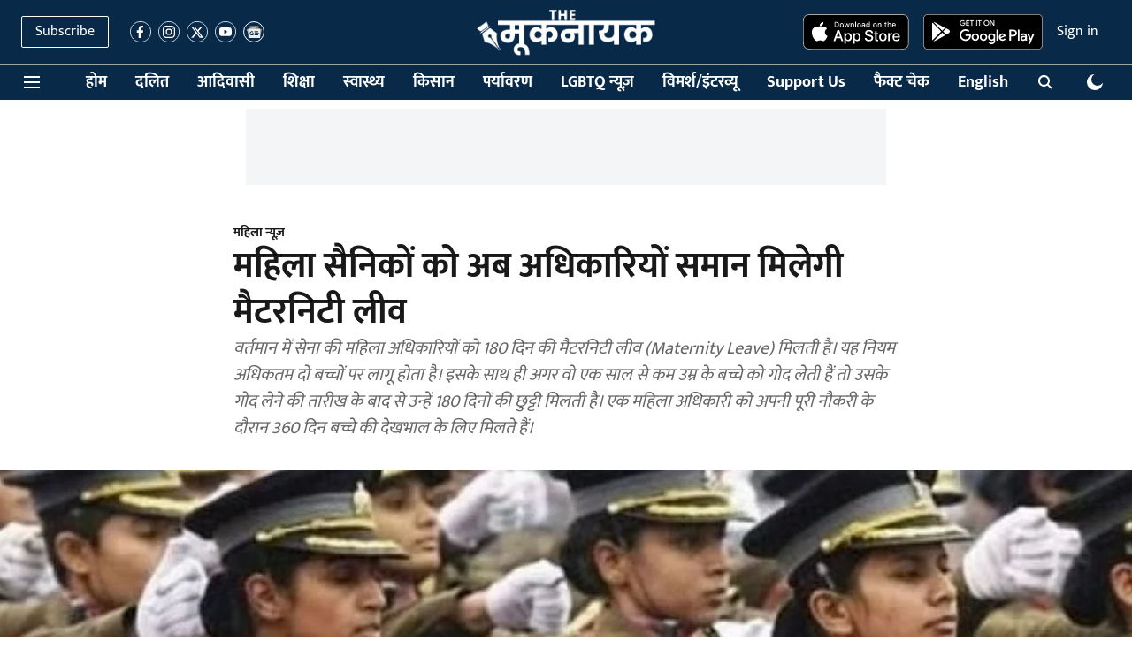

--- FILE ---
content_type: text/html; charset=utf-8
request_url: https://www.google.com/recaptcha/api2/aframe
body_size: 267
content:
<!DOCTYPE HTML><html><head><meta http-equiv="content-type" content="text/html; charset=UTF-8"></head><body><script nonce="KrN4pLuGAEE5ErHzsMLb6A">/** Anti-fraud and anti-abuse applications only. See google.com/recaptcha */ try{var clients={'sodar':'https://pagead2.googlesyndication.com/pagead/sodar?'};window.addEventListener("message",function(a){try{if(a.source===window.parent){var b=JSON.parse(a.data);var c=clients[b['id']];if(c){var d=document.createElement('img');d.src=c+b['params']+'&rc='+(localStorage.getItem("rc::a")?sessionStorage.getItem("rc::b"):"");window.document.body.appendChild(d);sessionStorage.setItem("rc::e",parseInt(sessionStorage.getItem("rc::e")||0)+1);localStorage.setItem("rc::h",'1768574867591');}}}catch(b){}});window.parent.postMessage("_grecaptcha_ready", "*");}catch(b){}</script></body></html>

--- FILE ---
content_type: application/javascript; charset=UTF-8
request_url: https://www.themooknayak.com/cdn-cgi/challenge-platform/scripts/jsd/main.js
body_size: 8248
content:
window._cf_chl_opt={AKGCx8:'b'};~function(E6,SB,Sk,SF,SR,SG,SL,SX,E0,E1){E6=a,function(M,S,Ek,E5,E,I){for(Ek={M:339,S:439,E:366,I:529,d:469,m:509,Z:540,y:521,Y:376,i:485,K:528},E5=a,E=M();!![];)try{if(I=-parseInt(E5(Ek.M))/1*(-parseInt(E5(Ek.S))/2)+-parseInt(E5(Ek.E))/3*(-parseInt(E5(Ek.I))/4)+parseInt(E5(Ek.d))/5*(-parseInt(E5(Ek.m))/6)+parseInt(E5(Ek.Z))/7+-parseInt(E5(Ek.y))/8*(parseInt(E5(Ek.Y))/9)+-parseInt(E5(Ek.i))/10+parseInt(E5(Ek.K))/11,I===S)break;else E.push(E.shift())}catch(d){E.push(E.shift())}}(x,155444),SB=this||self,Sk=SB[E6(564)],SF=function(IJ,In,IC,IK,Ii,IZ,Iu,E7,S,E,I,d){return IJ={M:341,S:532,E:388,I:575,d:343,m:409},In={M:384,S:451,E:351,I:557,d:377,m:508,Z:391,y:419,Y:437,i:470,K:417,C:451,n:436,J:453,o:367,U:422,j:477,c:438,v:504,Q:470,l:492,P:504,b:359,H:451},IC={M:438,S:394},IK={M:396},Ii={M:457,S:544,E:418,I:424,d:526,m:490,Z:394,y:504,Y:434,i:392,K:484,C:492,n:434,J:392,o:434,U:484,j:476,c:399,v:399,Q:417,l:396,P:580,b:442,H:442,N:572,B:470,k:346,F:553,R:351,W:452,z:418,T:526,s:369,f:517,V:363,A:437,h:478,G:337,e:451,L:398,X:482,g:556,D:470,O:451,w0:508,w1:434,w2:392,w3:440,w4:440,w5:479,w6:556,w7:396,w8:344,w9:505,ww:572,wx:363,wa:470,wM:359,wS:502,wE:470,wI:396,wd:536,wm:470,wu:385,wZ:470,wy:482,wY:455,wi:470,wK:367,wC:477},IZ={M:359},Iu={M:420,S:412,E:503,I:503,d:531,m:504},E7=E6,S={'SwiKZ':function(m,Z){return m===Z},'WwnIB':E7(IJ.M),'xcPdR':function(m,Z){return m==Z},'hinfK':E7(IJ.S),'FaQOG':function(m,Z){return m<Z},'cjugp':function(m,Z){return m+Z},'wFqYZ':function(m,Z){return Z!==m},'KYRnD':E7(IJ.E),'HPcJF':function(m,Z){return m>Z},'FJjbO':function(m,Z){return m===Z},'QHWGL':function(m,Z){return Z==m},'Ikwex':function(m,Z){return m(Z)},'gFWVy':function(m,Z){return m<<Z},'ZgdyU':function(m,Z){return m&Z},'bVNPT':function(m,Z){return m==Z},'tYfok':function(m,Z){return m-Z},'HNKzn':function(m,Z){return m(Z)},'aKCLP':function(m,Z){return m|Z},'rEzkm':function(m,Z){return m==Z},'SypXH':function(m,Z){return m&Z},'cYEOJ':function(m,Z){return Z==m},'DvBrH':function(m,Z){return m-Z},'hxWJd':function(m,Z){return m(Z)},'saoYM':E7(IJ.I),'lLxKI':function(m,Z){return m|Z},'iPMpZ':function(m,Z){return m<<Z},'QMrLO':function(m,Z){return m-Z},'cVIil':function(m,Z){return m<<Z},'mvNzc':function(m,Z){return m==Z},'HJmEy':function(m,Z){return m<Z},'PHRHz':function(m,Z){return m(Z)},'XXXcW':function(m,Z){return Z==m},'IMqOY':function(m,Z){return m>Z},'etmJT':function(m,Z){return m<Z},'KAwPb':function(m,Z){return Z==m},'GUuwK':function(m,Z){return Z*m},'vJjfK':function(m,Z){return m<Z},'yflDQ':function(m,Z){return Z&m},'prnQt':function(m,Z){return m&Z},'oCMfo':function(m,Z){return m<Z}},E=String[E7(IJ.d)],I={'h':function(m,E8){return E8=E7,S[E8(IZ.M)](null,m)?'':I.g(m,6,function(Z,E9,y,Y){return E9=E8,y={},y[E9(Iu.M)]=function(i,K){return i+K},Y=y,S[E9(Iu.S)](S[E9(Iu.E)],S[E9(Iu.I)])?E9(Iu.d)[E9(Iu.m)](Z):Y[E9(Iu.M)]('o.',S)})},'g':function(Z,y,Y,Ew,i,K,C,J,o,U,j,Q,P,H,N,B,F,R,W,z,V,A,G,L){if(Ew=E7,i={},i[Ew(Ii.M)]=S[Ew(Ii.S)],i[Ew(Ii.E)]=Ew(Ii.I),i[Ew(Ii.d)]=function(T,s){return T<s},K=i,null==Z)return'';for(J={},o={},U='',j=2,Q=3,P=2,H=[],N=0,B=0,F=0;S[Ew(Ii.m)](F,Z[Ew(Ii.Z)]);F+=1)if(R=Z[Ew(Ii.y)](F),Object[Ew(Ii.Y)][Ew(Ii.i)][Ew(Ii.K)](J,R)||(J[R]=Q++,o[R]=!0),W=S[Ew(Ii.C)](U,R),Object[Ew(Ii.n)][Ew(Ii.J)][Ew(Ii.K)](J,W))U=W;else{if(Object[Ew(Ii.o)][Ew(Ii.i)][Ew(Ii.U)](o,U)){if(S[Ew(Ii.j)](S[Ew(Ii.c)],S[Ew(Ii.v)]))return'i';else{if(S[Ew(Ii.Q)](256,U[Ew(Ii.l)](0))){if(S[Ew(Ii.P)](Ew(Ii.b),Ew(Ii.H))){for(C=0;S[Ew(Ii.m)](C,P);N<<=1,S[Ew(Ii.N)](B,y-1)?(B=0,H[Ew(Ii.B)](S[Ew(Ii.k)](Y,N)),N=0):B++,C++);for(z=U[Ew(Ii.l)](0),C=0;8>C;N=S[Ew(Ii.F)](N,1)|S[Ew(Ii.R)](z,1),y-1==B?(B=0,H[Ew(Ii.B)](Y(N)),N=0):B++,z>>=1,C++);}else for(V=K[Ew(Ii.M)][Ew(Ii.W)]('|'),A=0;!![];){switch(V[A++]){case'0':if(typeof L!==K[Ew(Ii.z)]||K[Ew(Ii.T)](L,30))return null;continue;case'1':return L;case'2':G=S[Ew(Ii.s)];continue;case'3':L=G.i;continue;case'4':if(!G)return null;continue}break}}else{for(z=1,C=0;C<P;N=S[Ew(Ii.F)](N,1)|z,S[Ew(Ii.f)](B,S[Ew(Ii.V)](y,1))?(B=0,H[Ew(Ii.B)](S[Ew(Ii.A)](Y,N)),N=0):B++,z=0,C++);for(z=U[Ew(Ii.l)](0),C=0;16>C;N=S[Ew(Ii.h)](N<<1.37,1&z),B==S[Ew(Ii.V)](y,1)?(B=0,H[Ew(Ii.B)](S[Ew(Ii.k)](Y,N)),N=0):B++,z>>=1,C++);}j--,S[Ew(Ii.G)](0,j)&&(j=Math[Ew(Ii.e)](2,P),P++),delete o[U]}}else for(z=J[U],C=0;C<P;N=N<<1|S[Ew(Ii.L)](z,1),S[Ew(Ii.X)](B,S[Ew(Ii.g)](y,1))?(B=0,H[Ew(Ii.D)](Y(N)),N=0):B++,z>>=1,C++);U=(j--,j==0&&(j=Math[Ew(Ii.O)](2,P),P++),J[W]=Q++,S[Ew(Ii.w0)](String,R))}if(''!==U){if(Object[Ew(Ii.w1)][Ew(Ii.w2)][Ew(Ii.U)](o,U)){if(256>U[Ew(Ii.l)](0)){if(S[Ew(Ii.w3)]!==S[Ew(Ii.w4)])return S[Ew(Ii.w5)](function(){}),'p';else{for(C=0;C<P;N<<=1,S[Ew(Ii.f)](B,S[Ew(Ii.w6)](y,1))?(B=0,H[Ew(Ii.D)](Y(N)),N=0):B++,C++);for(z=U[Ew(Ii.w7)](0),C=0;8>C;N=S[Ew(Ii.w8)](S[Ew(Ii.w9)](N,1),z&1.08),S[Ew(Ii.ww)](B,S[Ew(Ii.wx)](y,1))?(B=0,H[Ew(Ii.wa)](S[Ew(Ii.w0)](Y,N)),N=0):B++,z>>=1,C++);}}else{for(z=1,C=0;C<P;N=N<<1|z,S[Ew(Ii.wM)](B,S[Ew(Ii.wS)](y,1))?(B=0,H[Ew(Ii.wE)](S[Ew(Ii.w0)](Y,N)),N=0):B++,z=0,C++);for(z=U[Ew(Ii.wI)](0),C=0;S[Ew(Ii.Q)](16,C);N=S[Ew(Ii.wd)](N,1)|1.15&z,B==S[Ew(Ii.wS)](y,1)?(B=0,H[Ew(Ii.wm)](Y(N)),N=0):B++,z>>=1,C++);}j--,S[Ew(Ii.wu)](0,j)&&(j=Math[Ew(Ii.e)](2,P),P++),delete o[U]}else for(z=J[U],C=0;C<P;N=S[Ew(Ii.wd)](N,1)|z&1,S[Ew(Ii.X)](B,S[Ew(Ii.w6)](y,1))?(B=0,H[Ew(Ii.wZ)](Y(N)),N=0):B++,z>>=1,C++);j--,S[Ew(Ii.wy)](0,j)&&P++}for(z=2,C=0;S[Ew(Ii.wY)](C,P);N=N<<1.69|1&z,B==y-1?(B=0,H[Ew(Ii.wm)](Y(N)),N=0):B++,z>>=1,C++);for(;;)if(N<<=1,y-1==B){H[Ew(Ii.wi)](S[Ew(Ii.wK)](Y,N));break}else B++;return H[Ew(Ii.wC)]('')},'j':function(m,Ex){return Ex=E7,S[Ex(IC.M)](null,m)?'':''==m?null:I.i(m[Ex(IC.S)],32768,function(Z,Ea){return Ea=Ex,m[Ea(IK.M)](Z)})},'i':function(Z,y,Y,EM,i,K,C,J,o,U,j,Q,P,H,N,B,R,F){for(EM=E7,i=[],K=4,C=4,J=3,o=[],Q=Y(0),P=y,H=1,U=0;S[EM(In.M)](3,U);i[U]=U,U+=1);for(N=0,B=Math[EM(In.S)](2,2),j=1;j!=B;F=S[EM(In.E)](Q,P),P>>=1,0==P&&(P=y,Q=Y(H++)),N|=(S[EM(In.I)](0,F)?1:0)*j,j<<=1);switch(N){case 0:for(N=0,B=Math[EM(In.S)](2,8),j=1;j!=B;F=Q&P,P>>=1,S[EM(In.d)](0,P)&&(P=y,Q=S[EM(In.m)](Y,H++)),N|=S[EM(In.Z)](S[EM(In.y)](0,F)?1:0,j),j<<=1);R=E(N);break;case 1:for(N=0,B=Math[EM(In.S)](2,16),j=1;B!=j;F=Q&P,P>>=1,0==P&&(P=y,Q=S[EM(In.Y)](Y,H++)),N|=j*(0<F?1:0),j<<=1);R=E(N);break;case 2:return''}for(U=i[3]=R,o[EM(In.i)](R);;){if(S[EM(In.K)](H,Z))return'';for(N=0,B=Math[EM(In.C)](2,J),j=1;j!=B;F=S[EM(In.n)](Q,P),P>>=1,P==0&&(P=y,Q=Y(H++)),N|=j*(0<F?1:0),j<<=1);switch(R=N){case 0:for(N=0,B=Math[EM(In.C)](2,8),j=1;j!=B;F=S[EM(In.J)](Q,P),P>>=1,0==P&&(P=y,Q=Y(H++)),N|=j*(0<F?1:0),j<<=1);i[C++]=S[EM(In.o)](E,N),R=C-1,K--;break;case 1:for(N=0,B=Math[EM(In.S)](2,16),j=1;j!=B;F=P&Q,P>>=1,P==0&&(P=y,Q=Y(H++)),N|=(S[EM(In.U)](0,F)?1:0)*j,j<<=1);i[C++]=E(N),R=C-1,K--;break;case 2:return o[EM(In.j)]('')}if(S[EM(In.c)](0,K)&&(K=Math[EM(In.C)](2,J),J++),i[R])R=i[R];else if(R===C)R=U+U[EM(In.v)](0);else return null;o[EM(In.Q)](R),i[C++]=S[EM(In.l)](U,R[EM(In.P)](0)),K--,U=R,S[EM(In.b)](0,K)&&(K=Math[EM(In.H)](2,J),J++)}}},d={},d[E7(IJ.m)]=I.h,d}(),SR=null,SG=Sh(),SL={},SL[E6(555)]='o',SL[E6(533)]='s',SL[E6(520)]='u',SL[E6(481)]='z',SL[E6(424)]='n',SL[E6(445)]='I',SL[E6(489)]='b',SX=SL,SB[E6(571)]=function(M,S,E,I,dS,dM,da,dx,Er,Z,Y,i,K,C,J,o){if(dS={M:456,S:480,E:356,I:579,d:421,m:554,Z:373,y:430,Y:375,i:365,K:430,C:365,n:401,J:397,o:394,U:400,j:468,c:512},dM={M:379,S:538,E:357,I:506,d:394,m:573,Z:371},da={M:471},dx={M:382,S:549,E:527,I:345,d:456,m:350,Z:547,y:428,Y:534,i:542,K:491,C:524,n:434,J:392,o:484,U:470},Er=E6,Z={'bSTWj':function(U,j){return U!==j},'ugVMc':Er(dS.M),'BELUA':function(U){return U()},'AFhkX':Er(dS.S),'EGCsQ':function(U,j){return U+j},'ewXEB':function(U,j){return j===U},'RSnJE':Er(dS.E),'pqSUV':function(U,j,Q){return U(j,Q)}},Z[Er(dS.I)](null,S)||S===void 0)return I;for(Y=SO(S),M[Er(dS.d)][Er(dS.m)]&&(Y=Y[Er(dS.Z)](M[Er(dS.d)][Er(dS.m)](S))),Y=M[Er(dS.y)][Er(dS.Y)]&&M[Er(dS.i)]?M[Er(dS.K)][Er(dS.Y)](new M[(Er(dS.C))](Y)):function(U,Ec,j,Q){if(Ec=Er,j={'OVzve':function(P,Ej){return Ej=a,Z[Ej(da.M)](P)}},Ec(dM.M)===Z[Ec(dM.S)])return j[Ec(dM.E)](S)!==null;else{for(U[Ec(dM.I)](),Q=0;Q<U[Ec(dM.d)];U[Q]===U[Z[Ec(dM.m)](Q,1)]?U[Ec(dM.Z)](Q+1,1):Q+=1);return U}}(Y),i='nAsAaAb'.split('A'),i=i[Er(dS.n)][Er(dS.J)](i),K=0;K<Y[Er(dS.o)];C=Y[K],J=SD(M,S,C),i(J)?(o='s'===J&&!M[Er(dS.U)](S[C]),Z[Er(dS.j)]===E+C?Z[Er(dS.c)](y,E+C,J):o||y(E+C,S[C])):y(E+C,J),K++);return I;function y(U,j,EU,Q,P,N){(EU=Er,Q={},Q[EU(dx.M)]=EU(dx.S),P=Q,Z[EU(dx.E)](Z[EU(dx.I)],EU(dx.d)))?(N={},N[EU(dx.m)]=EU(dx.Z),N[EU(dx.y)]=I.r,N[EU(dx.Y)]=P[EU(dx.M)],N[EU(dx.i)]=J,I[EU(dx.K)][EU(dx.C)](N,'*')):(Object[EU(dx.n)][EU(dx.J)][EU(dx.o)](I,j)||(I[j]=[]),I[j][EU(dx.U)](U))}},E0=E6(361)[E6(452)](';'),E1=E0[E6(401)][E6(397)](E0),SB[E6(360)]=function(M,S,du,dm,Ev,E,I,m,Z,y){for(du={M:407,S:394,E:374,I:514,d:372,m:470,Z:562},dm={M:358},Ev=E6,E={'egVqj':function(Y,i){return Y+i},'hRFYa':function(Y,i){return i===Y},'vkmFX':function(Y,i){return Y(i)}},I=Object[Ev(du.M)](S),m=0;m<I[Ev(du.S)];m++)if(Z=I[m],E[Ev(du.E)]('f',Z)&&(Z='N'),M[Z]){for(y=0;y<S[I[m]][Ev(du.S)];-1===M[Z][Ev(du.I)](S[I[m]][y])&&(E[Ev(du.d)](E1,S[I[m]][y])||M[Z][Ev(du.m)]('o.'+S[I[m]][y])),y++);}else M[Z]=S[I[m]][Ev(du.Z)](function(Y,EQ){return EQ=Ev,E[EQ(dm.M)]('o.',Y)})},E3();function E2(dC,dy,Ep,E,I,d,m,Z,y,dK,C,n){E=(dC={M:411,S:535,E:413,I:435,d:448,m:349,Z:568,y:487,Y:386,i:370,K:537,C:342,n:353,J:454,o:578,U:370,j:499,c:561,v:515,Q:511},dy={M:551},Ep=E6,{'cknkg':function(Y){return Y()},'ogBOX':Ep(dC.M),'BUnpm':Ep(dC.S),'LfTpr':Ep(dC.E),'OkOnZ':Ep(dC.I)});try{return I=Sk[Ep(dC.d)](E[Ep(dC.m)]),I[Ep(dC.Z)]=E[Ep(dC.y)],I[Ep(dC.Y)]='-1',Sk[Ep(dC.i)][Ep(dC.K)](I),d=I[Ep(dC.C)],m={},m=pRIb1(d,d,'',m),m=pRIb1(d,d[Ep(dC.n)]||d[Ep(dC.J)],'n.',m),m=pRIb1(d,I[E[Ep(dC.o)]],'d.',m),Sk[Ep(dC.U)][Ep(dC.j)](I),Z={},Z.r=m,Z.e=null,Z}catch(Y){if(E[Ep(dC.c)]!==Ep(dC.v))return y={},y.r={},y.e=Y,y;else dK={M:431,S:425,E:383,I:393,d:511},C={'ployM':function(J,El){return El=Ep,E[El(dy.M)](J)},'gYFeU':function(J,o){return o!==J}},n=m[Ep(dC.Q)]||function(){},Z[Ep(dC.Q)]=function(EP){EP=Ep,C[EP(dK.M)](n),C[EP(dK.S)](n[EP(dK.E)],EP(dK.I))&&(J[EP(dK.d)]=n,o())}}}function Se(I,d,Ig,En,m,Z,y,Y,i,K,C,n,J){if(Ig={M:387,S:501,E:390,I:567,d:461,m:447,Z:467,y:369,Y:414,i:444,K:474,C:446,n:364,J:355,o:550,U:519,j:465,c:443,v:449,Q:406,l:486,P:486,b:410,H:410,N:462,B:462,k:429,F:446,R:368,W:416,z:552,T:352,s:350,f:475,V:577,A:409},En=E6,m={'ITCMo':function(o,U){return o(U)},'gsVts':function(o,U){return o+U},'pqHaA':function(o,U){return o+U},'irimV':En(Ig.M),'xjABQ':En(Ig.S),'Ozeda':En(Ig.E)},!m[En(Ig.I)](Ss,0))return![];y=(Z={},Z[En(Ig.d)]=I,Z[En(Ig.m)]=d,Z);try{En(Ig.Z)===En(Ig.Z)?(Y=SB[En(Ig.y)],i=m[En(Ig.Y)](m[En(Ig.i)](En(Ig.K),SB[En(Ig.C)][En(Ig.n)])+m[En(Ig.J)],Y.r)+En(Ig.o),K=new SB[(En(Ig.U))](),K[En(Ig.j)](m[En(Ig.c)],i),K[En(Ig.v)]=2500,K[En(Ig.Q)]=function(){},C={},C[En(Ig.l)]=SB[En(Ig.C)][En(Ig.P)],C[En(Ig.b)]=SB[En(Ig.C)][En(Ig.H)],C[En(Ig.N)]=SB[En(Ig.C)][En(Ig.B)],C[En(Ig.k)]=SB[En(Ig.F)][En(Ig.R)],C[En(Ig.W)]=SG,n=C,J={},J[En(Ig.z)]=y,J[En(Ig.T)]=n,J[En(Ig.s)]=m[En(Ig.f)],K[En(Ig.V)](SF[En(Ig.A)](J))):J(I)}catch(U){}}function E3(dv,dc,dU,Eb,M,S,E,I,d){if(dv={M:369,S:380,E:383,I:393,d:433,m:423,Z:511},dc={M:340,S:383,E:393,I:511},dU={M:483},Eb=E6,M={'gmEBF':function(m,Z){return m(Z)},'ZpMVE':function(m){return m()},'LMRTG':function(m){return m()}},S=SB[Eb(dv.M)],!S)return;if(!M[Eb(dv.S)](SV))return;(E=![],I=function(EH){if(EH=Eb,!E){if(E=!![],!SV())return;M[EH(dU.M)](Sq,function(m){E4(S,m)})}},Sk[Eb(dv.E)]!==Eb(dv.I))?I():SB[Eb(dv.d)]?Sk[Eb(dv.d)](Eb(dv.m),I):(d=Sk[Eb(dv.Z)]||function(){},Sk[Eb(dv.Z)]=function(EN){EN=Eb,M[EN(dc.M)](d),Sk[EN(dc.S)]!==EN(dc.E)&&(Sk[EN(dc.I)]=d,I())})}function SA(M,S,IA,IV,If,Iz,Ey,E,I,d,m,Z,y,Y){for(IA={M:530,S:495,E:496,I:501,d:458,m:452,Z:389,y:500,Y:566,i:404,K:446,C:465,n:432,J:402,o:523,U:474,j:446,c:364,v:546,Q:441,l:488,P:441,b:488,H:545,N:403,B:574,k:369,F:449,R:406,W:519,z:577,T:409,s:381},IV={M:408,S:449},If={M:427,S:427,E:541,I:518,d:548},Iz={M:497},Ey=E6,E={'TUnDF':Ey(IA.M),'LKFNv':Ey(IA.S),'MRGfG':Ey(IA.E),'Udehz':Ey(IA.I),'eyuLg':function(i,K){return i+K},'eoNLp':function(i,K){return i+K},'VOhmI':function(i){return i()}},I=E[Ey(IA.d)][Ey(IA.m)]('|'),d=0;!![];){switch(I[d++]){case'0':Y[Ey(IA.Z)]=function(EY){EY=Ey,S(m[EY(Iz.M)])};continue;case'1':m={'TRrbc':function(i,K){return i(K)},'rxiaj':function(i,K){return i(K)},'VrGdR':E[Ey(IA.y)],'PKdTp':E[Ey(IA.Y)]};continue;case'2':console[Ey(IA.i)](SB[Ey(IA.K)]);continue;case'3':Y[Ey(IA.C)](E[Ey(IA.n)],E[Ey(IA.J)](E[Ey(IA.o)](Ey(IA.U),SB[Ey(IA.j)][Ey(IA.c)]),Ey(IA.v))+y.r);continue;case'4':Z={'t':Sf(),'lhr':Sk[Ey(IA.Q)]&&Sk[Ey(IA.Q)][Ey(IA.l)]?Sk[Ey(IA.P)][Ey(IA.b)]:'','api':y[Ey(IA.H)]?!![]:![],'c':E[Ey(IA.N)](Sz),'payload':M};continue;case'5':Y[Ey(IA.B)]=function(Ei){Ei=Ey,Y[Ei(If.M)]>=200&&Y[Ei(If.S)]<300?S(Ei(If.E)):m[Ei(If.I)](S,m[Ei(If.d)]+Y[Ei(If.M)])};continue;case'6':y=SB[Ey(IA.k)];continue;case'7':y[Ey(IA.H)]&&(Y[Ey(IA.F)]=5e3,Y[Ey(IA.R)]=function(EK){EK=Ey,m[EK(IV.M)](S,EK(IV.S))});continue;case'8':Y=new SB[(Ey(IA.W))]();continue;case'9':Y[Ey(IA.z)](SF[Ey(IA.T)](JSON[Ey(IA.s)](Z)));continue}break}}function SO(S,d5,Et,E,I,d){for(d5={M:522,S:373,E:407,I:348},Et=E6,E={},E[Et(d5.M)]=function(m,Z){return m!==Z},I=E,d=[];I[Et(d5.M)](null,S);d=d[Et(d5.S)](Object[Et(d5.E)](S)),S=Object[Et(d5.I)](S));return d}function E4(I,d,dp,EB,m,Z,y,Y){if(dp={M:494,S:558,E:547,I:513,d:549,m:545,Z:569,y:565,Y:541,i:350,K:547,C:428,n:534,J:491,o:524,U:558,j:513,c:542,v:491},EB=E6,m={},m[EB(dp.M)]=function(i,K){return K===i},m[EB(dp.S)]=EB(dp.E),m[EB(dp.I)]=EB(dp.d),Z=m,!I[EB(dp.m)]){if(EB(dp.Z)!==EB(dp.y))return;else y(EB(dp.Y))}Z[EB(dp.M)](d,EB(dp.Y))?(y={},y[EB(dp.i)]=EB(dp.K),y[EB(dp.C)]=I.r,y[EB(dp.n)]=EB(dp.Y),SB[EB(dp.J)][EB(dp.o)](y,'*')):(Y={},Y[EB(dp.i)]=Z[EB(dp.U)],Y[EB(dp.C)]=I.r,Y[EB(dp.n)]=Z[EB(dp.j)],Y[EB(dp.c)]=d,SB[EB(dp.v)][EB(dp.o)](Y,'*'))}function ST(IP,Ed,S,E,I){if(IP={M:516,S:516},Ed=E6,S={},S[Ed(IP.M)]=function(d,m){return m===d},E=S,I=SW(),E[Ed(IP.S)](I,null))return;SR=(SR&&clearTimeout(SR),setTimeout(function(){Sq()},1e3*I))}function a(w,M,S,E){return w=w-337,S=x(),E=S[w],E}function x(dl){return dl='KYRnD,isNaN,includes,eyuLg,VOhmI,log,toString,ontimeout,keys,TRrbc,ropj,SSTpq3,iframe,SwiKZ,contentDocument,gsVts,now,JBxy9,HPcJF,Tlrhh,vJjfK,XYDNB,Object,oCMfo,DOMContentLoaded,number,gYFeU,[native code],status,sid,pkLOA2,Array,ployM,Udehz,addEventListener,prototype,mAmwD,yflDQ,HNKzn,XXXcW,10imOZhr,saoYM,location,HiqpI,xjABQ,pqHaA,bigint,_cf_chl_opt,TYlZ6,createElement,timeout,isArray,pow,split,prnQt,navigator,HJmEy,mnORL,Upxav,TUnDF,sCUso,zuyWL,AdeF3,LRmiB4,ALktl,hhwTm,open,3|4|2|0|1,pvPrj,RSnJE,68335nXjzJa,push,BELUA,JUonv,OlEml,/cdn-cgi/challenge-platform/h/,Ozeda,wFqYZ,join,aKCLP,catch,KjkSu,symbol,cYEOJ,gmEBF,call,2551130zIFFHa,CnwA5,BUnpm,href,boolean,FaQOG,parent,cjugp,function,UnZqZ,http-code:,xhr-error,PKdTp,TeDeP,removeChild,LKFNv,POST,QMrLO,WwnIB,charAt,iPMpZ,sort,tCqVn,hxWJd,108ydAyzB,pEkxq,onreadystatechange,pqSUV,ZvFMC,indexOf,pzARj,bZKNA,bVNPT,rxiaj,XMLHttpRequest,undefined,797384vaOHxb,ZisiP,eoNLp,postMessage,gPEXU,FOdWP,bSTWj,3948670wSCaUw,17236DfjMmK,1|6|2|8|3|7|5|0|4|9,jOuA9lirXPCxG4cvwakhZHp-M1DEy7f$TYsInbqVg2NFoW5tLKdmRQ+UzS0B86Je3,2|4|3|0|1,string,event,display: none,cVIil,appendChild,AFhkX,zmkPx,1522234fMDtBe,success,detail,error on cf_chl_props,hinfK,api,/jsd/oneshot/d251aa49a8a3/0.07778873412293295:1768572724:mNZyayZamV27v5q_ZaYW8V5JyKNzwjMvCLZgNbwtERc/,cloudflare-invisible,VrGdR,error,/invisible/jsd,cknkg,errorInfoObject,gFWVy,getOwnPropertyNames,object,DvBrH,etmJT,whoLY,random,jEgWf,OkOnZ,map,randomUUID,document,jCQty,MRGfG,ITCMo,style,cNmpY,iQOwA,pRIb1,QHWGL,EGCsQ,onload,hNZtm,floor,send,LfTpr,ewXEB,FJjbO,rEzkm,aUqxa,35099RsoteU,ZpMVE,GdDOs,contentWindow,fromCharCode,lLxKI,ugVMc,Ikwex,QKeYi,getPrototypeOf,ogBOX,source,ZgdyU,chctx,clientInformation,PKAkR,irimV,d.cookie,OVzve,egVqj,xcPdR,rxvNi8,_cf_chl_opt;JJgc4;PJAn2;kJOnV9;IWJi4;OHeaY1;DqMg0;FKmRv9;LpvFx1;cAdz2;PqBHf2;nFZCC5;ddwW5;pRIb1;rxvNi8;RrrrA2;erHi9,1|4|2|0|3,tYfok,AKGCx8,Set,3lpqZdF,PHRHz,aUjz8,__CF$cv$params,body,splice,vkmFX,concat,hRFYa,from,9HOwHfB,KAwPb,Function,arBiu,LMRTG,stringify,BeGAU,readyState,IMqOY,mvNzc,tabIndex,/b/ov1/0.07778873412293295:1768572724:mNZyayZamV27v5q_ZaYW8V5JyKNzwjMvCLZgNbwtERc/,kZYbd,onerror,jsd,GUuwK,hasOwnProperty,loading,length,HXjhd,charCodeAt,bind,SypXH'.split(','),x=function(){return dl},x()}function Sh(Ih,EC){return Ih={M:563,S:563},EC=E6,crypto&&crypto[EC(Ih.M)]?crypto[EC(Ih.S)]():''}function Sf(IB,Eu,M,S){return IB={M:369,S:576,E:473},Eu=E6,M={'OlEml':function(E,I){return E(I)}},S=SB[Eu(IB.M)],Math[Eu(IB.S)](+M[Eu(IB.E)](atob,S.t))}function SD(S,E,I,d3,Eo,m,Z,y,Y){Z=(d3={M:507,S:539,E:525,I:338,d:555,m:510,Z:539,y:563,Y:563,i:498,K:460,C:338,n:493,J:479,o:495,U:427,j:430,c:450,v:507,Q:430,l:493},Eo=E6,m={},m[Eo(d3.M)]=function(i,K){return i===K},m[Eo(d3.S)]=Eo(d3.E),m[Eo(d3.I)]=function(i,K){return i==K},m);try{y=E[I]}catch(i){return'i'}if(null==y)return Z[Eo(d3.M)](void 0,y)?'u':'x';if(Eo(d3.d)==typeof y){if(Eo(d3.m)===Z[Eo(d3.Z)])return I&&Y[Eo(d3.y)]?m[Eo(d3.Y)]():'';else try{if(Eo(d3.i)!==Eo(d3.K)){if(Z[Eo(d3.C)](Eo(d3.n),typeof y[Eo(d3.J)]))return y[Eo(d3.J)](function(){}),'p'}else E(Eo(d3.o)+I[Eo(d3.U)])}catch(n){}}return S[Eo(d3.j)][Eo(d3.c)](y)?'a':Z[Eo(d3.v)](y,S[Eo(d3.Q)])?'D':y===!0?'T':!1===y?'F':(Y=typeof y,Eo(d3.l)==Y?Sg(S,y)?'N':'f':SX[Y]||'?')}function Ss(S,IH,Em,E,I){return IH={M:463,S:463,E:559},Em=E6,E={},E[Em(IH.M)]=function(d,m){return d<m},I=E,I[Em(IH.S)](Math[Em(IH.E)](),S)}function Sq(M,Ij,IU,ES,S,E){Ij={M:543,S:347,E:347,I:560},IU={M:493,S:570,E:459},ES=E6,S={'iQOwA':function(I,d){return I(d)},'sCUso':function(I){return I()},'QKeYi':function(I,d,m){return I(d,m)},'jEgWf':ES(Ij.M)},E=E2(),S[ES(Ij.S)](SA,E.r,function(I,EE){EE=ES,typeof M===EE(IU.M)&&S[EE(IU.S)](M,I),S[EE(IU.E)](ST)}),E.e&&S[ES(Ij.E)](Se,S[ES(Ij.I)],E.e)}function Sg(S,E,IO,EJ,I,d){return IO={M:472,S:378,E:378,I:434,d:405,m:484,Z:514,y:426},EJ=E6,I={},I[EJ(IO.M)]=function(m,Z){return m<Z},d=I,E instanceof S[EJ(IO.S)]&&d[EJ(IO.M)](0,S[EJ(IO.E)][EJ(IO.I)][EJ(IO.d)][EJ(IO.m)](E)[EJ(IO.Z)](EJ(IO.y)))}function SW(Iv,EI,S,E,I,d,m,Z){for(Iv={M:464,S:362,E:452,I:424,d:369},EI=E6,S={},S[EI(Iv.M)]=function(Y,i){return i!==Y},E=S,I=EI(Iv.S)[EI(Iv.E)]('|'),d=0;!![];){switch(I[d++]){case'0':if(E[EI(Iv.M)](typeof Z,EI(Iv.I))||Z<30)return null;continue;case'1':m=SB[EI(Iv.d)];continue;case'2':Z=m.i;continue;case'3':return Z;case'4':if(!m)return null;continue}break}}function Sz(){return SW()!==null}function SV(IF,EZ,S,E,I,d,m,Z,y){for(IF={M:354,S:466,E:395,I:354,d:452,m:576,Z:415},EZ=E6,S={},S[EZ(IF.M)]=EZ(IF.S),S[EZ(IF.E)]=function(Y,i){return Y/ i},E=S,I=E[EZ(IF.I)][EZ(IF.d)]('|'),d=0;!![];){switch(I[d++]){case'0':if(m-y>Z)return![];continue;case'1':return!![];case'2':m=Math[EZ(IF.m)](E[EZ(IF.E)](Date[EZ(IF.Z)](),1e3));continue;case'3':Z=3600;continue;case'4':y=Sf();continue}break}}}()